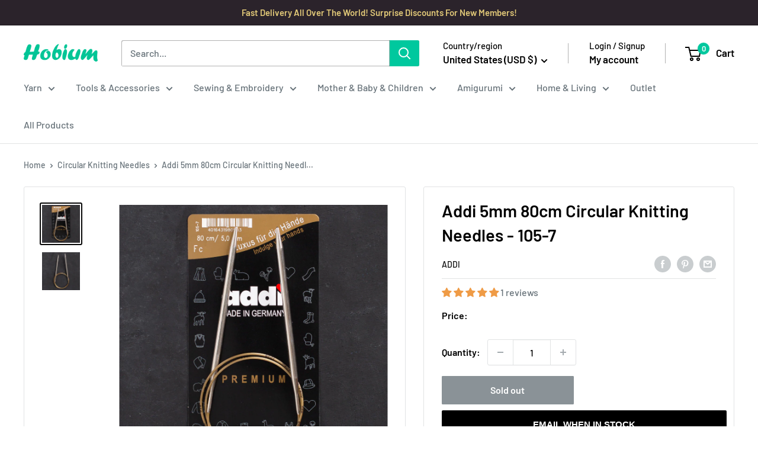

--- FILE ---
content_type: text/javascript
request_url: https://www.hobiumyarns.com/cdn/shop/t/3/assets/custom.js?v=54761814831326295771707335116
body_size: -564
content:
//# sourceMappingURL=/cdn/shop/t/3/assets/custom.js.map?v=54761814831326295771707335116


--- FILE ---
content_type: text/javascript; charset=utf-8
request_url: https://www.hobiumyarns.com/products/addi-5mm-80cm-circular-knitting-needles-with-brass-tips-105-7.js
body_size: 216
content:
{"id":8231119552732,"title":"Addi 5mm 80cm Circular Knitting Needles - 105-7","handle":"addi-5mm-80cm-circular-knitting-needles-with-brass-tips-105-7","description":"\u003cp\u003e\u003cstrong\u003eAddi Circular Knitting Needles - 105-7\u003c\/strong\u003e\u003c\/p\u003e\u003cp\u003eAddi Circular Knitting Needles - 105-7 are top quality, wonderfully smooth and easy to use. It has nickel-plated aluminium tips, snag-free joins with supple \u0026amp; flexible cords. The length and size are printed on the cord.\u003c\/p\u003e","published_at":"2023-12-04T02:23:41+03:00","created_at":"2023-12-04T02:23:41+03:00","vendor":"addi","type":"Knitting Needles","tags":["Black Friday %50","Black Friday 2025 %40","Brand:addi","Cat: Circular Knitting Needles","Cat: Knitting Needles","Pack:5","WDP_45"],"price":3031,"price_min":3031,"price_max":3031,"available":false,"price_varies":false,"compare_at_price":null,"compare_at_price_min":0,"compare_at_price_max":0,"compare_at_price_varies":false,"variants":[{"id":44290573992156,"title":"Default Title","option1":"Default Title","option2":null,"option3":null,"sku":"4016431980503","requires_shipping":true,"taxable":false,"featured_image":null,"available":false,"name":"Addi 5mm 80cm Circular Knitting Needles - 105-7","public_title":null,"options":["Default Title"],"price":3031,"weight":0,"compare_at_price":null,"inventory_management":"shopify","barcode":"4016431980503","requires_selling_plan":false,"selling_plan_allocations":[]}],"images":["\/\/cdn.shopify.com\/s\/files\/1\/0673\/5197\/0012\/files\/401643198050390082.jpg?v=1701645829","\/\/cdn.shopify.com\/s\/files\/1\/0673\/5197\/0012\/files\/4016431980503_43546.jpg?v=1701645829"],"featured_image":"\/\/cdn.shopify.com\/s\/files\/1\/0673\/5197\/0012\/files\/401643198050390082.jpg?v=1701645829","options":[{"name":"Title","position":1,"values":["Default Title"]}],"url":"\/products\/addi-5mm-80cm-circular-knitting-needles-with-brass-tips-105-7","media":[{"alt":"Addi 5mm 80cm Circular Knitting Needles - 105-7","id":32201674555612,"position":1,"preview_image":{"aspect_ratio":1.0,"height":1000,"width":1000,"src":"https:\/\/cdn.shopify.com\/s\/files\/1\/0673\/5197\/0012\/files\/401643198050390082.jpg?v=1701645829"},"aspect_ratio":1.0,"height":1000,"media_type":"image","src":"https:\/\/cdn.shopify.com\/s\/files\/1\/0673\/5197\/0012\/files\/401643198050390082.jpg?v=1701645829","width":1000},{"alt":"Addi 5mm 80cm Circular Knitting Needles - 105-7","id":32201674621148,"position":2,"preview_image":{"aspect_ratio":1.0,"height":1000,"width":1000,"src":"https:\/\/cdn.shopify.com\/s\/files\/1\/0673\/5197\/0012\/files\/4016431980503_43546.jpg?v=1701645829"},"aspect_ratio":1.0,"height":1000,"media_type":"image","src":"https:\/\/cdn.shopify.com\/s\/files\/1\/0673\/5197\/0012\/files\/4016431980503_43546.jpg?v=1701645829","width":1000}],"requires_selling_plan":false,"selling_plan_groups":[]}